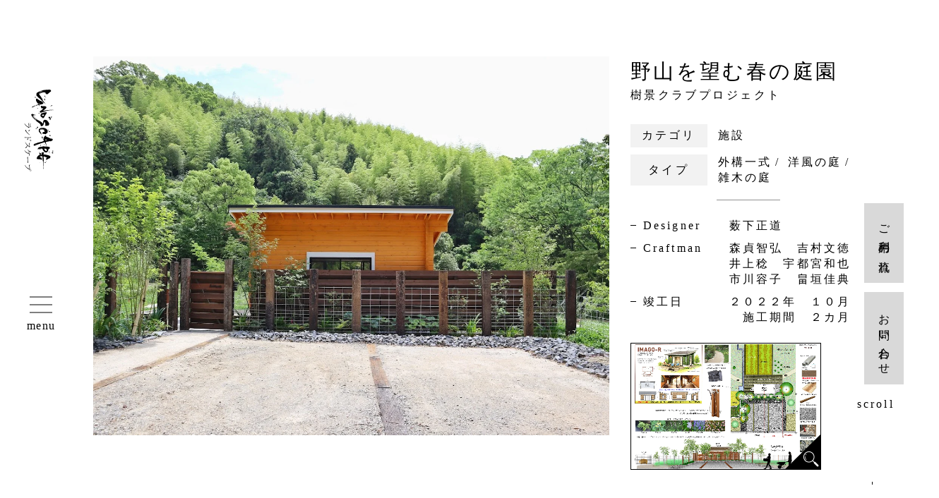

--- FILE ---
content_type: text/html; charset=UTF-8
request_url: https://landscape-coltd.com/results/4935/
body_size: 11470
content:
<!DOCTYPE html>
<html dir="ltr" lang="ja" prefix="og: https://ogp.me/ns#">

<head>
<!-- Google tag (gtag.js) -->
<script async src="https://www.googletagmanager.com/gtag/js?id=G-EMND7WTKFP"></script>
<script>
  window.dataLayer = window.dataLayer || [];
  function gtag(){dataLayer.push(arguments);}
  gtag('js', new Date());

  gtag('config', 'G-EMND7WTKFP');
</script>

    <meta charset="UTF-8"/>
    <meta name="viewport" content="width=750"/>
    

            
    
    
    
    <title>野山を望む春の庭園 | ガーデンデザイン・造園・エクステリアの設計・施工｜株式会社ランドスケープ｜愛媛県・松山市・大洲市・南予・東予</title>

		<!-- All in One SEO 4.6.8.1 - aioseo.com -->
		<meta name="robots" content="max-image-preview:large" />
		<link rel="canonical" href="https://landscape-coltd.com/results/4935/" />
		<meta name="generator" content="All in One SEO (AIOSEO) 4.6.8.1" />
		<meta property="og:locale" content="ja_JP" />
		<meta property="og:site_name" content="ガーデンデザイン・造園・エクステリアの設計・施工｜株式会社ランドスケープ｜愛媛県・松山市・大洲市・南予・東予 | 株式会社ランドスケープは、愛媛県松山市・新居浜市・大洲市にある、あなたの庭に対する夢・想いをカタチにするお手伝いをする会社です。" />
		<meta property="og:type" content="article" />
		<meta property="og:title" content="野山を望む春の庭園 | ガーデンデザイン・造園・エクステリアの設計・施工｜株式会社ランドスケープ｜愛媛県・松山市・大洲市・南予・東予" />
		<meta property="og:url" content="https://landscape-coltd.com/results/4935/" />
		<meta property="article:published_time" content="2023-06-17T07:59:19+00:00" />
		<meta property="article:modified_time" content="2024-09-12T05:02:12+00:00" />
		<meta name="twitter:card" content="summary" />
		<meta name="twitter:title" content="野山を望む春の庭園 | ガーデンデザイン・造園・エクステリアの設計・施工｜株式会社ランドスケープ｜愛媛県・松山市・大洲市・南予・東予" />
		<script type="application/ld+json" class="aioseo-schema">
			{"@context":"https:\/\/schema.org","@graph":[{"@type":"BreadcrumbList","@id":"https:\/\/landscape-coltd.com\/results\/4935\/#breadcrumblist","itemListElement":[{"@type":"ListItem","@id":"https:\/\/landscape-coltd.com\/#listItem","position":1,"name":"\u5bb6","item":"https:\/\/landscape-coltd.com\/","nextItem":"https:\/\/landscape-coltd.com\/results\/4935\/#listItem"},{"@type":"ListItem","@id":"https:\/\/landscape-coltd.com\/results\/4935\/#listItem","position":2,"name":"\u91ce\u5c71\u3092\u671b\u3080\u6625\u306e\u5ead\u5712","previousItem":"https:\/\/landscape-coltd.com\/#listItem"}]},{"@type":"Organization","@id":"https:\/\/landscape-coltd.com\/#organization","name":"\u30ac\u30fc\u30c7\u30f3\u30c7\u30b6\u30a4\u30f3\u30fb\u9020\u5712\u30fb\u30a8\u30af\u30b9\u30c6\u30ea\u30a2\u306e\u8a2d\u8a08\u30fb\u65bd\u5de5\uff5c\u682a\u5f0f\u4f1a\u793e\u30e9\u30f3\u30c9\u30b9\u30b1\u30fc\u30d7\uff5c\u611b\u5a9b\u770c\u30fb\u677e\u5c71\u5e02\u30fb\u5927\u6d32\u5e02\u30fb\u5357\u4e88\u30fb\u6771\u4e88","description":"\u682a\u5f0f\u4f1a\u793e\u30e9\u30f3\u30c9\u30b9\u30b1\u30fc\u30d7\u306f\u3001\u611b\u5a9b\u770c\u677e\u5c71\u5e02\u30fb\u65b0\u5c45\u6d5c\u5e02\u30fb\u5927\u6d32\u5e02\u306b\u3042\u308b\u3001\u3042\u306a\u305f\u306e\u5ead\u306b\u5bfe\u3059\u308b\u5922\u30fb\u60f3\u3044\u3092\u30ab\u30bf\u30c1\u306b\u3059\u308b\u304a\u624b\u4f1d\u3044\u3092\u3059\u308b\u4f1a\u793e\u3067\u3059\u3002","url":"https:\/\/landscape-coltd.com\/","sameAs":["https:\/\/www.instagram.com\/landscape_modelgarden\/?hl=ja"]},{"@type":"WebPage","@id":"https:\/\/landscape-coltd.com\/results\/4935\/#webpage","url":"https:\/\/landscape-coltd.com\/results\/4935\/","name":"\u91ce\u5c71\u3092\u671b\u3080\u6625\u306e\u5ead\u5712 | \u30ac\u30fc\u30c7\u30f3\u30c7\u30b6\u30a4\u30f3\u30fb\u9020\u5712\u30fb\u30a8\u30af\u30b9\u30c6\u30ea\u30a2\u306e\u8a2d\u8a08\u30fb\u65bd\u5de5\uff5c\u682a\u5f0f\u4f1a\u793e\u30e9\u30f3\u30c9\u30b9\u30b1\u30fc\u30d7\uff5c\u611b\u5a9b\u770c\u30fb\u677e\u5c71\u5e02\u30fb\u5927\u6d32\u5e02\u30fb\u5357\u4e88\u30fb\u6771\u4e88","inLanguage":"ja","isPartOf":{"@id":"https:\/\/landscape-coltd.com\/#website"},"breadcrumb":{"@id":"https:\/\/landscape-coltd.com\/results\/4935\/#breadcrumblist"},"author":"https:\/\/landscape-coltd.com\/author\/land01\/#author","creator":"https:\/\/landscape-coltd.com\/author\/land01\/#author","datePublished":"2023-06-17T07:59:19+09:00","dateModified":"2024-09-12T05:02:12+09:00"},{"@type":"WebSite","@id":"https:\/\/landscape-coltd.com\/#website","url":"https:\/\/landscape-coltd.com\/","name":"\u30ac\u30fc\u30c7\u30f3\u30c7\u30b6\u30a4\u30f3\u30fb\u9020\u5712\u30fb\u30a8\u30af\u30b9\u30c6\u30ea\u30a2\u306e\u8a2d\u8a08\u30fb\u65bd\u5de5\uff5c\u682a\u5f0f\u4f1a\u793e\u30e9\u30f3\u30c9\u30b9\u30b1\u30fc\u30d7\uff5c\u611b\u5a9b\u770c\u30fb\u677e\u5c71\u5e02\u30fb\u5927\u6d32\u5e02\u30fb\u5357\u4e88\u30fb\u6771\u4e88","description":"\u682a\u5f0f\u4f1a\u793e\u30e9\u30f3\u30c9\u30b9\u30b1\u30fc\u30d7\u306f\u3001\u611b\u5a9b\u770c\u677e\u5c71\u5e02\u30fb\u65b0\u5c45\u6d5c\u5e02\u30fb\u5927\u6d32\u5e02\u306b\u3042\u308b\u3001\u3042\u306a\u305f\u306e\u5ead\u306b\u5bfe\u3059\u308b\u5922\u30fb\u60f3\u3044\u3092\u30ab\u30bf\u30c1\u306b\u3059\u308b\u304a\u624b\u4f1d\u3044\u3092\u3059\u308b\u4f1a\u793e\u3067\u3059\u3002","inLanguage":"ja","publisher":{"@id":"https:\/\/landscape-coltd.com\/#organization"}}]}
		</script>
		<!-- All in One SEO -->

<link rel="alternate" type="application/rss+xml" title="ガーデンデザイン・造園・エクステリアの設計・施工｜株式会社ランドスケープ｜愛媛県・松山市・大洲市・南予・東予 &raquo; フィード" href="https://landscape-coltd.com/feed/" />
<link rel="alternate" type="application/rss+xml" title="ガーデンデザイン・造園・エクステリアの設計・施工｜株式会社ランドスケープ｜愛媛県・松山市・大洲市・南予・東予 &raquo; コメントフィード" href="https://landscape-coltd.com/comments/feed/" />
<style id='wp-img-auto-sizes-contain-inline-css' type='text/css'>
img:is([sizes=auto i],[sizes^="auto," i]){contain-intrinsic-size:3000px 1500px}
/*# sourceURL=wp-img-auto-sizes-contain-inline-css */
</style>
<style id='wp-block-library-inline-css' type='text/css'>
:root{--wp-block-synced-color:#7a00df;--wp-block-synced-color--rgb:122,0,223;--wp-bound-block-color:var(--wp-block-synced-color);--wp-editor-canvas-background:#ddd;--wp-admin-theme-color:#007cba;--wp-admin-theme-color--rgb:0,124,186;--wp-admin-theme-color-darker-10:#006ba1;--wp-admin-theme-color-darker-10--rgb:0,107,160.5;--wp-admin-theme-color-darker-20:#005a87;--wp-admin-theme-color-darker-20--rgb:0,90,135;--wp-admin-border-width-focus:2px}@media (min-resolution:192dpi){:root{--wp-admin-border-width-focus:1.5px}}.wp-element-button{cursor:pointer}:root .has-very-light-gray-background-color{background-color:#eee}:root .has-very-dark-gray-background-color{background-color:#313131}:root .has-very-light-gray-color{color:#eee}:root .has-very-dark-gray-color{color:#313131}:root .has-vivid-green-cyan-to-vivid-cyan-blue-gradient-background{background:linear-gradient(135deg,#00d084,#0693e3)}:root .has-purple-crush-gradient-background{background:linear-gradient(135deg,#34e2e4,#4721fb 50%,#ab1dfe)}:root .has-hazy-dawn-gradient-background{background:linear-gradient(135deg,#faaca8,#dad0ec)}:root .has-subdued-olive-gradient-background{background:linear-gradient(135deg,#fafae1,#67a671)}:root .has-atomic-cream-gradient-background{background:linear-gradient(135deg,#fdd79a,#004a59)}:root .has-nightshade-gradient-background{background:linear-gradient(135deg,#330968,#31cdcf)}:root .has-midnight-gradient-background{background:linear-gradient(135deg,#020381,#2874fc)}:root{--wp--preset--font-size--normal:16px;--wp--preset--font-size--huge:42px}.has-regular-font-size{font-size:1em}.has-larger-font-size{font-size:2.625em}.has-normal-font-size{font-size:var(--wp--preset--font-size--normal)}.has-huge-font-size{font-size:var(--wp--preset--font-size--huge)}.has-text-align-center{text-align:center}.has-text-align-left{text-align:left}.has-text-align-right{text-align:right}.has-fit-text{white-space:nowrap!important}#end-resizable-editor-section{display:none}.aligncenter{clear:both}.items-justified-left{justify-content:flex-start}.items-justified-center{justify-content:center}.items-justified-right{justify-content:flex-end}.items-justified-space-between{justify-content:space-between}.screen-reader-text{border:0;clip-path:inset(50%);height:1px;margin:-1px;overflow:hidden;padding:0;position:absolute;width:1px;word-wrap:normal!important}.screen-reader-text:focus{background-color:#ddd;clip-path:none;color:#444;display:block;font-size:1em;height:auto;left:5px;line-height:normal;padding:15px 23px 14px;text-decoration:none;top:5px;width:auto;z-index:100000}html :where(.has-border-color){border-style:solid}html :where([style*=border-top-color]){border-top-style:solid}html :where([style*=border-right-color]){border-right-style:solid}html :where([style*=border-bottom-color]){border-bottom-style:solid}html :where([style*=border-left-color]){border-left-style:solid}html :where([style*=border-width]){border-style:solid}html :where([style*=border-top-width]){border-top-style:solid}html :where([style*=border-right-width]){border-right-style:solid}html :where([style*=border-bottom-width]){border-bottom-style:solid}html :where([style*=border-left-width]){border-left-style:solid}html :where(img[class*=wp-image-]){height:auto;max-width:100%}:where(figure){margin:0 0 1em}html :where(.is-position-sticky){--wp-admin--admin-bar--position-offset:var(--wp-admin--admin-bar--height,0px)}@media screen and (max-width:600px){html :where(.is-position-sticky){--wp-admin--admin-bar--position-offset:0px}}

/*# sourceURL=wp-block-library-inline-css */
</style><style id='global-styles-inline-css' type='text/css'>
:root{--wp--preset--aspect-ratio--square: 1;--wp--preset--aspect-ratio--4-3: 4/3;--wp--preset--aspect-ratio--3-4: 3/4;--wp--preset--aspect-ratio--3-2: 3/2;--wp--preset--aspect-ratio--2-3: 2/3;--wp--preset--aspect-ratio--16-9: 16/9;--wp--preset--aspect-ratio--9-16: 9/16;--wp--preset--color--black: #000000;--wp--preset--color--cyan-bluish-gray: #abb8c3;--wp--preset--color--white: #ffffff;--wp--preset--color--pale-pink: #f78da7;--wp--preset--color--vivid-red: #cf2e2e;--wp--preset--color--luminous-vivid-orange: #ff6900;--wp--preset--color--luminous-vivid-amber: #fcb900;--wp--preset--color--light-green-cyan: #7bdcb5;--wp--preset--color--vivid-green-cyan: #00d084;--wp--preset--color--pale-cyan-blue: #8ed1fc;--wp--preset--color--vivid-cyan-blue: #0693e3;--wp--preset--color--vivid-purple: #9b51e0;--wp--preset--gradient--vivid-cyan-blue-to-vivid-purple: linear-gradient(135deg,rgb(6,147,227) 0%,rgb(155,81,224) 100%);--wp--preset--gradient--light-green-cyan-to-vivid-green-cyan: linear-gradient(135deg,rgb(122,220,180) 0%,rgb(0,208,130) 100%);--wp--preset--gradient--luminous-vivid-amber-to-luminous-vivid-orange: linear-gradient(135deg,rgb(252,185,0) 0%,rgb(255,105,0) 100%);--wp--preset--gradient--luminous-vivid-orange-to-vivid-red: linear-gradient(135deg,rgb(255,105,0) 0%,rgb(207,46,46) 100%);--wp--preset--gradient--very-light-gray-to-cyan-bluish-gray: linear-gradient(135deg,rgb(238,238,238) 0%,rgb(169,184,195) 100%);--wp--preset--gradient--cool-to-warm-spectrum: linear-gradient(135deg,rgb(74,234,220) 0%,rgb(151,120,209) 20%,rgb(207,42,186) 40%,rgb(238,44,130) 60%,rgb(251,105,98) 80%,rgb(254,248,76) 100%);--wp--preset--gradient--blush-light-purple: linear-gradient(135deg,rgb(255,206,236) 0%,rgb(152,150,240) 100%);--wp--preset--gradient--blush-bordeaux: linear-gradient(135deg,rgb(254,205,165) 0%,rgb(254,45,45) 50%,rgb(107,0,62) 100%);--wp--preset--gradient--luminous-dusk: linear-gradient(135deg,rgb(255,203,112) 0%,rgb(199,81,192) 50%,rgb(65,88,208) 100%);--wp--preset--gradient--pale-ocean: linear-gradient(135deg,rgb(255,245,203) 0%,rgb(182,227,212) 50%,rgb(51,167,181) 100%);--wp--preset--gradient--electric-grass: linear-gradient(135deg,rgb(202,248,128) 0%,rgb(113,206,126) 100%);--wp--preset--gradient--midnight: linear-gradient(135deg,rgb(2,3,129) 0%,rgb(40,116,252) 100%);--wp--preset--font-size--small: 13px;--wp--preset--font-size--medium: 20px;--wp--preset--font-size--large: 36px;--wp--preset--font-size--x-large: 42px;--wp--preset--spacing--20: 0.44rem;--wp--preset--spacing--30: 0.67rem;--wp--preset--spacing--40: 1rem;--wp--preset--spacing--50: 1.5rem;--wp--preset--spacing--60: 2.25rem;--wp--preset--spacing--70: 3.38rem;--wp--preset--spacing--80: 5.06rem;--wp--preset--shadow--natural: 6px 6px 9px rgba(0, 0, 0, 0.2);--wp--preset--shadow--deep: 12px 12px 50px rgba(0, 0, 0, 0.4);--wp--preset--shadow--sharp: 6px 6px 0px rgba(0, 0, 0, 0.2);--wp--preset--shadow--outlined: 6px 6px 0px -3px rgb(255, 255, 255), 6px 6px rgb(0, 0, 0);--wp--preset--shadow--crisp: 6px 6px 0px rgb(0, 0, 0);}:where(.is-layout-flex){gap: 0.5em;}:where(.is-layout-grid){gap: 0.5em;}body .is-layout-flex{display: flex;}.is-layout-flex{flex-wrap: wrap;align-items: center;}.is-layout-flex > :is(*, div){margin: 0;}body .is-layout-grid{display: grid;}.is-layout-grid > :is(*, div){margin: 0;}:where(.wp-block-columns.is-layout-flex){gap: 2em;}:where(.wp-block-columns.is-layout-grid){gap: 2em;}:where(.wp-block-post-template.is-layout-flex){gap: 1.25em;}:where(.wp-block-post-template.is-layout-grid){gap: 1.25em;}.has-black-color{color: var(--wp--preset--color--black) !important;}.has-cyan-bluish-gray-color{color: var(--wp--preset--color--cyan-bluish-gray) !important;}.has-white-color{color: var(--wp--preset--color--white) !important;}.has-pale-pink-color{color: var(--wp--preset--color--pale-pink) !important;}.has-vivid-red-color{color: var(--wp--preset--color--vivid-red) !important;}.has-luminous-vivid-orange-color{color: var(--wp--preset--color--luminous-vivid-orange) !important;}.has-luminous-vivid-amber-color{color: var(--wp--preset--color--luminous-vivid-amber) !important;}.has-light-green-cyan-color{color: var(--wp--preset--color--light-green-cyan) !important;}.has-vivid-green-cyan-color{color: var(--wp--preset--color--vivid-green-cyan) !important;}.has-pale-cyan-blue-color{color: var(--wp--preset--color--pale-cyan-blue) !important;}.has-vivid-cyan-blue-color{color: var(--wp--preset--color--vivid-cyan-blue) !important;}.has-vivid-purple-color{color: var(--wp--preset--color--vivid-purple) !important;}.has-black-background-color{background-color: var(--wp--preset--color--black) !important;}.has-cyan-bluish-gray-background-color{background-color: var(--wp--preset--color--cyan-bluish-gray) !important;}.has-white-background-color{background-color: var(--wp--preset--color--white) !important;}.has-pale-pink-background-color{background-color: var(--wp--preset--color--pale-pink) !important;}.has-vivid-red-background-color{background-color: var(--wp--preset--color--vivid-red) !important;}.has-luminous-vivid-orange-background-color{background-color: var(--wp--preset--color--luminous-vivid-orange) !important;}.has-luminous-vivid-amber-background-color{background-color: var(--wp--preset--color--luminous-vivid-amber) !important;}.has-light-green-cyan-background-color{background-color: var(--wp--preset--color--light-green-cyan) !important;}.has-vivid-green-cyan-background-color{background-color: var(--wp--preset--color--vivid-green-cyan) !important;}.has-pale-cyan-blue-background-color{background-color: var(--wp--preset--color--pale-cyan-blue) !important;}.has-vivid-cyan-blue-background-color{background-color: var(--wp--preset--color--vivid-cyan-blue) !important;}.has-vivid-purple-background-color{background-color: var(--wp--preset--color--vivid-purple) !important;}.has-black-border-color{border-color: var(--wp--preset--color--black) !important;}.has-cyan-bluish-gray-border-color{border-color: var(--wp--preset--color--cyan-bluish-gray) !important;}.has-white-border-color{border-color: var(--wp--preset--color--white) !important;}.has-pale-pink-border-color{border-color: var(--wp--preset--color--pale-pink) !important;}.has-vivid-red-border-color{border-color: var(--wp--preset--color--vivid-red) !important;}.has-luminous-vivid-orange-border-color{border-color: var(--wp--preset--color--luminous-vivid-orange) !important;}.has-luminous-vivid-amber-border-color{border-color: var(--wp--preset--color--luminous-vivid-amber) !important;}.has-light-green-cyan-border-color{border-color: var(--wp--preset--color--light-green-cyan) !important;}.has-vivid-green-cyan-border-color{border-color: var(--wp--preset--color--vivid-green-cyan) !important;}.has-pale-cyan-blue-border-color{border-color: var(--wp--preset--color--pale-cyan-blue) !important;}.has-vivid-cyan-blue-border-color{border-color: var(--wp--preset--color--vivid-cyan-blue) !important;}.has-vivid-purple-border-color{border-color: var(--wp--preset--color--vivid-purple) !important;}.has-vivid-cyan-blue-to-vivid-purple-gradient-background{background: var(--wp--preset--gradient--vivid-cyan-blue-to-vivid-purple) !important;}.has-light-green-cyan-to-vivid-green-cyan-gradient-background{background: var(--wp--preset--gradient--light-green-cyan-to-vivid-green-cyan) !important;}.has-luminous-vivid-amber-to-luminous-vivid-orange-gradient-background{background: var(--wp--preset--gradient--luminous-vivid-amber-to-luminous-vivid-orange) !important;}.has-luminous-vivid-orange-to-vivid-red-gradient-background{background: var(--wp--preset--gradient--luminous-vivid-orange-to-vivid-red) !important;}.has-very-light-gray-to-cyan-bluish-gray-gradient-background{background: var(--wp--preset--gradient--very-light-gray-to-cyan-bluish-gray) !important;}.has-cool-to-warm-spectrum-gradient-background{background: var(--wp--preset--gradient--cool-to-warm-spectrum) !important;}.has-blush-light-purple-gradient-background{background: var(--wp--preset--gradient--blush-light-purple) !important;}.has-blush-bordeaux-gradient-background{background: var(--wp--preset--gradient--blush-bordeaux) !important;}.has-luminous-dusk-gradient-background{background: var(--wp--preset--gradient--luminous-dusk) !important;}.has-pale-ocean-gradient-background{background: var(--wp--preset--gradient--pale-ocean) !important;}.has-electric-grass-gradient-background{background: var(--wp--preset--gradient--electric-grass) !important;}.has-midnight-gradient-background{background: var(--wp--preset--gradient--midnight) !important;}.has-small-font-size{font-size: var(--wp--preset--font-size--small) !important;}.has-medium-font-size{font-size: var(--wp--preset--font-size--medium) !important;}.has-large-font-size{font-size: var(--wp--preset--font-size--large) !important;}.has-x-large-font-size{font-size: var(--wp--preset--font-size--x-large) !important;}
/*# sourceURL=global-styles-inline-css */
</style>

<style id='classic-theme-styles-inline-css' type='text/css'>
/*! This file is auto-generated */
.wp-block-button__link{color:#fff;background-color:#32373c;border-radius:9999px;box-shadow:none;text-decoration:none;padding:calc(.667em + 2px) calc(1.333em + 2px);font-size:1.125em}.wp-block-file__button{background:#32373c;color:#fff;text-decoration:none}
/*# sourceURL=/wp-includes/css/classic-themes.min.css */
</style>
<link rel='stylesheet' id='parent-style-css' href='https://landscape-coltd.com/wp-content/themes/blankslate/style.css?ver=6.9' type='text/css' media='all' />
<link rel='stylesheet' id='blankslate-style-css' href='https://landscape-coltd.com/wp-content/themes/landscape-coltd/style.css?ver=6.9' type='text/css' media='all' />
<script type="text/javascript" src="https://landscape-coltd.com/wp-includes/js/jquery/jquery.min.js?ver=3.7.1" id="jquery-core-js"></script>
<script type="text/javascript" src="https://landscape-coltd.com/wp-includes/js/jquery/jquery-migrate.min.js?ver=3.4.1" id="jquery-migrate-js"></script>
<script type="text/javascript" src="https://landscape-coltd.com/wp-content/themes/landscape-coltd/common/js/contact.js?ver=v3" id="contact-js"></script>
    <link rel="stylesheet" type="text/css" href="https://landscape-coltd.com/wp-content/themes/landscape-coltd/common/css/reset.css">
    <link rel="stylesheet" type="text/css" href="https://landscape-coltd.com/wp-content/themes/landscape-coltd/common/css/common.css?20260127-020745">
        <link rel="stylesheet" type="text/css" href="https://landscape-coltd.com/wp-content/themes/landscape-coltd/common/css/content.css?20260127-020745">
        <link rel="stylesheet" type="text/css" href="https://landscape-coltd.com/wp-content/themes/landscape-coltd/common/css/sp_common.css?20260127-020745">
        <link rel="stylesheet" type="text/css" href="https://landscape-coltd.com/wp-content/themes/landscape-coltd/common/css/sp_content.css?20260127-020745">
        <link href="https://fonts.googleapis.com/css2?family=Sorts+Mill+Goudy&display=swap" rel="stylesheet">
    <link rel="apple-touch-icon-precomposed" href="https://landscape-coltd.com/wp-content/themes/landscape-coltd/images/common/icon.png" />  
<style type="text/css">.recentcomments a{display:inline !important;padding:0 !important;margin:0 !important;}</style>    <script src="https://ajax.googleapis.com/ajax/libs/jquery/1.12.4/jquery.min.js"></script>

</head>

<body class="wp-singular results-template-default single single-results postid-4935 wp-embed-responsive wp-theme-blankslate wp-child-theme-landscape-coltd">

<div id="loaderBg"><div id="loader"><img src="https://landscape-coltd.com/wp-content/themes/landscape-coltd/images/common/loading-logo01.svg" alt=""><div id="loaderIn"><div class="loadingBarV2"></div></div></div></div>
<div class="isSp isTb isPc"></div>

    <div class="side_fixed">
        <h1 class="h_logo"><a href="https://landscape-coltd.com"><img class="pc_only" src="https://landscape-coltd.com/wp-content/themes/landscape-coltd/images/common/img-h_logo.svg" alt="ランドスケープ｜愛媛県のガーデンデザイン、造園、エクステリア設計・施工"></a></h1>
        <div class="nav-right visible-xs">
            <div class="button" id="btn">
                <div class="bar top"></div>
                <div class="bar middle"></div>
                <div class="bar bottom"></div>
				<div><p class="txt"><span>menu</span></p></div>
            </div>
        </div>
        <!-- nav-right -->
        <main>
            <nav>
                <div class="nav-right hidden-xs">
                    <div class="button" id="btn">
                        <div class="bar top"></div>
                        <div class="bar middle"></div>
                        <div class="bar bottom"></div>
						<div><p class="txt"><span>menu</span></p></div>
                    </div>
                </div>
                <!-- nav-right -->
            </nav>

        </main>

    </div>

    <div class="sidebar">

        <div class="sidebar_inner font-mincho">

            <div class="left">
                <div class="info">
                    <div class="g_logo"><a href="https://landscape-coltd.com"><img src="https://landscape-coltd.com/wp-content/themes/landscape-coltd/images/common/logo.svg" alt=""></a>
                    </div>
                    <p>株式会社ランドスケープ<span>ガーデンデザイン、造園、エクステリア設計・施工</span>
                    </p>
                    <!--<p>〒791-3162 愛媛県伊予郡松前町出作633-1　 <span>TEL 089-909-8833</span> / <span>FAX 089-909-8832</span>
                    </p>-->
                </div>
                <ul class="sidebar-list nav_list">
                                        <li class="sidebar-item"><a href="https://landscape-coltd.com/results/" class="sidebar-anchor"><em>実績紹介</em><!--<span>Results</span>--></a>
                    </li>
                    <li class="sidebar-item"><a href="https://landscape-coltd.com/concept/" class="sidebar-anchor"><em>ランドスケープの想い</em><!--<span>concept</span>--></a>
                    </li>
					<li class="sidebar-item"><a href="https://landscape-coltd.com/news_information/" class="sidebar-anchor"><em>お知らせ・ブログ</em><!--<span>News</span>--></a>
                    </li>
                    <li class="sidebar-item"><a href="https://landscape-coltd.com/company/" class="sidebar-anchor"><em>会社案内</em><!--<span>About us</span>--></a>
                    </li>
                    <!--<li class="sidebar-item"><a href="https://landscape-coltd.com/staff/" class="sidebar-anchor"><em>スタッフ紹介</em><span>Staff</span></a>
                    </li>-->
                    <li class="sidebar-item"><a href="https://landscape-coltd.com/for_corporations/" class="sidebar-anchor"><em>建築家の方へ</em><!--<span>For corporations</span>--></a>
                    </li>
                    <li class="sidebar-item"><a href="https://landscape-coltd.com/recruit/" class="sidebar-anchor"><em>採用情報</em><!--<span>Recruit</span>--></a>
                    </li>
                    
                    <li class="sidebar-item sidebar-item-contact"><a href="https://landscape-coltd.com/flow/" class="sidebar-anchor sidebar-anchor-contact"><em>ご利用の流れ</em><!--<span>Flow</span>--></a>
						<a href="https://landscape-coltd.com/contact/" class="sidebar-anchor sidebar-anchor-contact"><em>お問い合わせ</em><!--<span>Contact</span>--></a>
                    </li>
                                    </ul>
                <div class="sidebar-item-snslist">
					<div class="tel_btn">
                    <a class="font-mincho" href="tel:089-909-8833">089-909-8833</a><span class="sub">時間 /<!--<br>-->9：00 ～ 17：00</span>
                	</div>
					<a href="https://www.instagram.com/landscape_matsuyama/" target="_blank"><img src="https://landscape-coltd.com/wp-content/themes/landscape-coltd/images/common/icn-instagram_s.png" alt="instagram"></a>
						<a href="https://goo.gl/maps/soduU3UHVqK3qCtx6" target="_blank"><img src="https://landscape-coltd.com/wp-content/themes/landscape-coltd/images/common/icn-map.png" alt="map"></a></div>
						
                   </div>
            <div class="right">
                <img src="https://landscape-coltd.com/wp-content/themes/landscape-coltd/images/common/img-gnavi01.jpg" alt="">
                <img src="https://landscape-coltd.com/wp-content/themes/landscape-coltd/images/common/img-gnavi02.jpg" alt="">
                <img src="https://landscape-coltd.com/wp-content/themes/landscape-coltd/images/common/img-gnavi03.jpg" alt="">
                <img src="https://landscape-coltd.com/wp-content/themes/landscape-coltd/images/common/img-gnavi04.jpg" alt="">
                <img src="https://landscape-coltd.com/wp-content/themes/landscape-coltd/images/common/img-gnavi05.jpg" alt="">
                <img src="https://landscape-coltd.com/wp-content/themes/landscape-coltd/images/common/img-gnavi06.jpg" alt="">
                <img src="https://landscape-coltd.com/wp-content/themes/landscape-coltd/images/common/img-gnavi07.jpg" alt="">
                <img src="https://landscape-coltd.com/wp-content/themes/landscape-coltd/images/common/img-gnavi08.jpg" alt="">
                <img src="https://landscape-coltd.com/wp-content/themes/landscape-coltd/images/common/img-gnavi09.jpg" alt="">
                <img src="https://landscape-coltd.com/wp-content/themes/landscape-coltd/images/common/img-gnavi01.jpg" alt="">
                <span class="btn_close"></span>
            </div>
        </div>

    </div><!--<div id="page_mv">
</div>-->

<section id="results_top" class="font-mincho">
    <div class="inner">
        <div class="img trim_wrap">
                        <img class="trim_h" src="https://landscape-coltd.com/wp-content/uploads/2023/06/IMG_2243_Original.jpg" alt="野山を望む春の庭園">
                    </div>
        <div class="right">
            <div class="ttl">
                 野山を望む春の庭園               <span> 樹景クラブプロジェクト</span>
            </div>
            <div class="cat">
                <dl>
                    <dt class="font-mincho">カテゴリ</dt>
                    <dd>
                        <span><a href="https://landscape-coltd.com/results-cat01/%e6%96%bd%e8%a8%ad/">施設</a></span>                    </dd>
                </dl>
                <dl>
                    <dt class="font-mincho">タイプ</dt>
                    <dd>
                        <span><a href="https://landscape-coltd.com/results-cat02/%e5%a4%96%e6%a7%8b%e4%b8%80%e5%bc%8f/">外構一式</a></span><span><a href="https://landscape-coltd.com/results-cat02/%e6%b4%8b%e9%a2%a8%e3%81%ae%e5%ba%ad/">洋風の庭</a></span><span><a href="https://landscape-coltd.com/results-cat02/%e9%9b%91%e6%9c%a8%e3%81%ae%e5%ba%ad/">雑木の庭</a></span>                    </dd>
                </dl>
                            </div>
            <div class="info">
                                <dl>
                    <dt>Designer</dt>
                    <dd>
                        薮下正道                    </dd>
                </dl>
                                                <dl>
                    <dt>Craftman</dt>
                    <dd>
                        森貞智弘　吉村文徳　井上稔　宇都宮和也　市川容子　畠垣佳典                    </dd>
                </dl>
                                                <dl>
                    <dt>竣工日</dt>
                    <dd>
                        ２０２２年　１０月<br />
　施工期間　２カ月                    </dd>
                </dl>
                                            </div>
            
            

                        <div class="trim_wrap zumen"><a href="https://landscape-coltd.com/wp-content/uploads/2023/06/62e11a83be03b27bce45c307a604d3ff.jpg" class="zumen_popup"><img src="https://landscape-coltd.com/wp-content/uploads/2023/06/62e11a83be03b27bce45c307a604d3ff.jpg" alt="" class="trim_w"></a></div>
                        
            <div class="line_animation font-mincho"><a href="#sec01">scroll</a><span class="line"><img src="https://landscape-coltd.com/wp-content/themes/landscape-coltd/images/results/img-scroll_Bar.png" alt="scroll"></span>
            </div>
        </div>
    </div>
</section>

<section id="sec01">
    
    <div class="inner">
                <div class="flexBox">
                <div class="box">
            <!--<div><span class="font-alpha">Garden</span>ガーデン<br>施工ポイント</div>-->
            <div>ガーデン<br>施工ポイント</div>
            <p>
                自然景観を活かすデザイン・設計を致しました。            </p>
        </div>
                        <div class="box">
            <!--<div><span class="font-alpha">Exterior</span>エクステリア<br>施工ポイント</div>-->
            <div>エクステリア<br>施工ポイント</div>
            <p>
                雑草対策・動物(猪)対策を意識しデザイン・設計致しました。            </p>
        </div>
                </div>
        
    </div>
    <div class="popup_area">
                        <a href="https://landscape-coltd.com/wp-content/uploads/2023/06/IMG_2243_Original.jpg" class="results_popup trim_wrap" title="">
            <img class="trim_h" src="https://landscape-coltd.com/wp-content/uploads/2023/06/IMG_2243_Original.jpg" alt="">
        </a>
    





                <a href="https://landscape-coltd.com/wp-content/uploads/2023/06/IMG_2258_Original.jpg" class="results_popup trim_wrap" title="">
            <img class="trim_h" src="https://landscape-coltd.com/wp-content/uploads/2023/06/IMG_2258_Original.jpg" alt="">
        </a>
    





                <a href="https://landscape-coltd.com/wp-content/uploads/2023/06/IMG_2262.jpg" class="results_popup trim_wrap" title="">
            <img class="trim_h" src="https://landscape-coltd.com/wp-content/uploads/2023/06/IMG_2262.jpg" alt="">
        </a>
    





                <a href="https://landscape-coltd.com/wp-content/uploads/2023/06/IMG_2339.jpg" class="results_popup trim_wrap" title="">
            <img class="trim_h" src="https://landscape-coltd.com/wp-content/uploads/2023/06/IMG_2339.jpg" alt="">
        </a>
    





                <a href="https://landscape-coltd.com/wp-content/uploads/2023/06/IMG_2310.jpg" class="results_popup trim_wrap" title="">
            <img class="trim_h" src="https://landscape-coltd.com/wp-content/uploads/2023/06/IMG_2310.jpg" alt="">
        </a>
    





                <a href="https://landscape-coltd.com/wp-content/uploads/2023/06/IMG_2401.jpg" class="results_popup trim_wrap" title="">
            <img class="trim_h" src="https://landscape-coltd.com/wp-content/uploads/2023/06/IMG_2401.jpg" alt="">
        </a>
    





                
    </div>
</section>
<section id="sec02">
    <div class="inner">
        <div class="message">
            <div class="ttl font-alpha">Message</div>
            <div class="flexBox">
                <div class="txt">
                    <p>
                        野山の美しい自然を背景に 素敵な庭園『農園』を製作することができました。<br />
ありがとうございました。                    </p>
                                        <p class="name font-mincho">
                                                薮下正道                    </p>
                                    </div>
                <img src="" alt="">
            </div>
            

                                                

        </div>
        <a href="https://landscape-coltd.com/results/" class="btn_arrow black"><!--Back to list-->一覧に戻る</a>
    </div>
</section>



<div class="other_post">
    <div class="inner flexBox">
        <div class="ttl">
            <!--<span class="font-alpha">Recommend</span> -->その他の実績を見る
            <p><a href="https://landscape-coltd.com/results-cat01/%e6%96%bd%e8%a8%ad/">施設</a></p>           
        </div>
        <ul class="rec_list">


                                    <li>
                <div class="slide_item">
                    <a href="https://landscape-coltd.com/results/7613/">
                        <div class="img trim_wrap">
                                                        <img class="trim_h" src="https://landscape-coltd.com/wp-content/uploads/2025/07/IMG_0866.jpg" alt="和らぎの庭">
                                                    </div>
                        <div class="ttl02 font-mincho">
                            和らぎの庭                        </div>
                    </a>
                </div>
            </li>



                        <li>
                <div class="slide_item">
                    <a href="https://landscape-coltd.com/results/7581/">
                        <div class="img trim_wrap">
                                                        <img class="trim_h" src="https://landscape-coltd.com/wp-content/uploads/2021/03/IMG_0228_Original.jpg" alt="愛媛大学の芝生広場">
                                                    </div>
                        <div class="ttl02 font-mincho">
                            愛媛大学の芝生広場                        </div>
                    </a>
                </div>
            </li>



                        <li>
                <div class="slide_item">
                    <a href="https://landscape-coltd.com/results/7431/">
                        <div class="img trim_wrap">
                                                        <img class="trim_h" src="https://landscape-coltd.com/wp-content/uploads/2025/06/IMG_0814.jpg" alt="ドライガーデン植物の花壇">
                                                    </div>
                        <div class="ttl02 font-mincho">
                            ドライガーデン植物の花壇                        </div>
                    </a>
                </div>
            </li>



                        <li>
                <div class="slide_item">
                    <a href="https://landscape-coltd.com/results/6207/">
                        <div class="img trim_wrap">
                                                        <img class="trim_h" src="https://landscape-coltd.com/wp-content/uploads/2024/08/IMG_0314.jpg" alt="静謐な山と白波の庭">
                                                    </div>
                        <div class="ttl02 font-mincho">
                            静謐な山と白波の庭                        </div>
                    </a>
                </div>
            </li>



                        <li>
                <div class="slide_item">
                    <a href="https://landscape-coltd.com/results/6212/">
                        <div class="img trim_wrap">
                                                        <img class="trim_h" src="https://landscape-coltd.com/wp-content/uploads/2024/08/IMG_0488.jpg" alt="風景と自然の庭">
                                                    </div>
                        <div class="ttl02 font-mincho">
                            風景と自然の庭                        </div>
                    </a>
                </div>
            </li>



                        <li>
                <div class="slide_item">
                    <a href="https://landscape-coltd.com/results/6177/">
                        <div class="img trim_wrap">
                                                        <img class="trim_h" src="https://landscape-coltd.com/wp-content/uploads/2024/08/IMG_0285.jpg" alt="木漏れ日の観光名所">
                                                    </div>
                        <div class="ttl02 font-mincho">
                            木漏れ日の観光名所                        </div>
                    </a>
                </div>
            </li>



                        <li>
                <div class="slide_item">
                    <a href="https://landscape-coltd.com/results/5136/">
                        <div class="img trim_wrap">
                                                        <img class="trim_h" src="https://landscape-coltd.com/wp-content/uploads/2023/06/IMG_2111_Original.jpg" alt="凛と佇む禅の庭">
                                                    </div>
                        <div class="ttl02 font-mincho">
                            凛と佇む禅の庭                        </div>
                    </a>
                </div>
            </li>



                        <li>
                <div class="slide_item">
                    <a href="https://landscape-coltd.com/results/5144/">
                        <div class="img trim_wrap">
                                                        <img class="trim_h" src="https://landscape-coltd.com/wp-content/uploads/2023/06/IMG_E6609_Original.jpg" alt="雑木とオージープランツの前庭">
                                                    </div>
                        <div class="ttl02 font-mincho">
                            雑木とオージープランツの前庭                        </div>
                    </a>
                </div>
            </li>



                        <li>
                <div class="slide_item">
                    <a href="https://landscape-coltd.com/results/5019/">
                        <div class="img trim_wrap">
                                                        <img class="trim_h" src="https://landscape-coltd.com/wp-content/uploads/2023/06/IMG_6417-e1686798678888.jpg" alt="美観を保つドライガーデン">
                                                    </div>
                        <div class="ttl02 font-mincho">
                            美観を保つドライガーデン                        </div>
                    </a>
                </div>
            </li>



                        <li>
                <div class="slide_item">
                    <a href="https://landscape-coltd.com/results/4935/">
                        <div class="img trim_wrap">
                                                        <img class="trim_h" src="https://landscape-coltd.com/wp-content/uploads/2023/06/IMG_2243_Original.jpg" alt="野山を望む春の庭園">
                                                    </div>
                        <div class="ttl02 font-mincho">
                            野山を望む春の庭園                        </div>
                    </a>
                </div>
            </li>



                        <li>
                <div class="slide_item">
                    <a href="https://landscape-coltd.com/results/2901/">
                        <div class="img trim_wrap">
                                                        <img class="trim_h" src="https://landscape-coltd.com/wp-content/uploads/2021/10/P1360266-1-1.jpg" alt="温泉とバーベキューが楽しめる自然空間">
                                                    </div>
                        <div class="ttl02 font-mincho">
                            温泉とバーベキューが楽しめる自然空間                        </div>
                    </a>
                </div>
            </li>



                        <li>
                <div class="slide_item">
                    <a href="https://landscape-coltd.com/results/2393/">
                        <div class="img trim_wrap">
                                                        <img class="trim_h" src="https://landscape-coltd.com/wp-content/uploads/2021/05/75c140d3601436d9bf49d9f8aa3af58a-2.jpg" alt="心の迷いを洗い流す現代的な金属の手水舎">
                                                    </div>
                        <div class="ttl02 font-mincho">
                            心の迷いを洗い流す現代的な金属の手水舎                        </div>
                    </a>
                </div>
            </li>



                        <li>
                <div class="slide_item">
                    <a href="https://landscape-coltd.com/results/2372/">
                        <div class="img trim_wrap">
                                                        <img class="trim_h" src="https://landscape-coltd.com/wp-content/uploads/2021/05/5a903d63009033767778626eacd8836c.jpg" alt="四季折々の花木でお出迎えとお見送りをする庭">
                                                    </div>
                        <div class="ttl02 font-mincho">
                            四季折々の花木でお出迎えとお見送りをする庭                        </div>
                    </a>
                </div>
            </li>



                        <li>
                <div class="slide_item">
                    <a href="https://landscape-coltd.com/results/2353/">
                        <div class="img trim_wrap">
                                                        <img class="trim_h" src="https://landscape-coltd.com/wp-content/uploads/2021/05/P1911943.jpg" alt="季節感あふれる植栽でお出迎え">
                                                    </div>
                        <div class="ttl02 font-mincho">
                            季節感あふれる植栽でお出迎え                        </div>
                    </a>
                </div>
            </li>



                        <li>
                <div class="slide_item">
                    <a href="https://landscape-coltd.com/results/2342/">
                        <div class="img trim_wrap">
                                                        <img class="trim_h" src="https://landscape-coltd.com/wp-content/uploads/2021/05/6c681e6b37033ea749e2cd2441ed262b.jpg" alt="正岡子規をイメージする庭">
                                                    </div>
                        <div class="ttl02 font-mincho">
                            正岡子規をイメージする庭                        </div>
                    </a>
                </div>
            </li>



                        <li>
                <div class="slide_item">
                    <a href="https://landscape-coltd.com/results/2330/">
                        <div class="img trim_wrap">
                                                        <img class="trim_h" src="https://landscape-coltd.com/wp-content/uploads/2021/05/chaharu_main.jpg" alt="オリーブ樹を囲むガーデン">
                                                    </div>
                        <div class="ttl02 font-mincho">
                            オリーブ樹を囲むガーデン                        </div>
                    </a>
                </div>
            </li>



                        <li>
                <div class="slide_item">
                    <a href="https://landscape-coltd.com/results/1343/">
                        <div class="img trim_wrap">
                                                        <img class="trim_h" src="https://landscape-coltd.com/wp-content/uploads/2020/12/625efa77739fc935bf15babd856cd12a-1.jpg" alt="椿の生い茂る庭">
                                                    </div>
                        <div class="ttl02 font-mincho">
                            椿の生い茂る庭                        </div>
                    </a>
                </div>
            </li>



                                    









        </ul>
    </div>
</div>






<div class="side_bnr_wrap">
	<a href="https://landscape-coltd.com/flow/"><div class="side_bnr_flow">ご利用の流れ</div></a>
	<a href="https://landscape-coltd.com/contact/"><div class="side_bnr_contact">お問い合わせ</div></a>
</div>
<div id="bottom_insta" class="fade_contents">
    <div class="inner">
		<!--<div class="txt">-->
          <div class="f_company_ac">〒791-3162 愛媛県伊予郡松前町出作633-1<br>TEL 089-909-8833　FAX 089-909-8832
		</div>
		<div class="f_logo"><a href="/"><img src="https://landscape-coltd.com/wp-content/themes/landscape-coltd/images/common/logo.svg" alt="LANDSCAPE"></a>
                <p class="f_company_name">株式会社ランドスケープ<!--<span>ガーデンデザイン、造園、エクステリア設計・施工</span>-->
                </p>
                </div>
</div>
	</div>
</div>


<footer id="footer" class="font-mincho fade_contents">
    <div class="footer_wrap">
    <div class="inner">
        
         <div class="f_left">
            <ul>
                                <li><a href="https://landscape-coltd.com/results/">実績紹介</a>
                </li>
                <li><a href="https://landscape-coltd.com/concept/">ランドスケープの想い</a>
                </li>
                <li><a href="https://landscape-coltd.com/news_information/">お知らせ・ブログ</a>
                </li>
                <li><a href="https://landscape-coltd.com/company/">会社案内</a>
                </li>
				<li><a href="https://landscape-coltd.com/for_corporations/">建築家の方へ</a>
                </li>
				<li><a href="https://landscape-coltd.com/recruit/">採用情報</a>
                </li>
            </ul>
        </div>
        
        <div class="f_right">
            <ul>
                                <li><a href="https://landscape-coltd.com/flow/">ご利用の流れ</a>
                </li>
                <li><a href="https://landscape-coltd.com/contact/">お問い合わせ</a>
                </li>
            </ul>
            <div class="boxLink">
              <a href="https://www.instagram.com/landscape_matsuyama/" target="_blank" class="linkFooterInstagram">Instagram</a>
            </div><!--/.boxLink-->
            <!--<ul>
                <li><a href="https://landscape-coltd.com/results/">Results</a>
                    <ul class="child">
                        <li>#<a href="https://landscape-coltd.com/results-cat01/%e3%83%9b%e3%83%86%e3%83%ab/">ホテル</a></li><li>#<a href="https://landscape-coltd.com/results-cat01/%e5%80%8b%e4%ba%ba%e4%bd%8f%e5%ae%85/">個人住宅</a></li><li>#<a href="https://landscape-coltd.com/results-cat01/%e5%ba%97%e8%88%97/">店舗</a></li><li>#<a href="https://landscape-coltd.com/results-cat01/%e6%96%bd%e8%a8%ad/">施設</a></li>                    </ul>
                </li>
            </ul>-->
            <!--<ul>
                <li><a href="https://landscape-coltd.com/for_corporations/">For corporations</a>
                </li>
                <li><a href="https://landscape-coltd.com/recruit/">Recruit</a>
                </li>
                <li><a href="https://landscape-coltd.com/news_information/">News</a>
                </li>
                <li><a href="https://landscape-coltd.com/contact/">Contact</a>
                </li>
            </ul>-->
            <!--<ul>
                <li>SNS</li>
                <li class="instagram"><a href="https://www.instagram.com/landscape_matsuyama/" target="_blank">instagram</a>
                </li>
				<li class="facebook"><a href="#" target="_blank">facebook</a>
                </li>
			</ul>-->
			</div>
        <!--<div class="f_left sp_only">
            <div class="sp_only f_sns">
                <a href="https://www.instagram.com/landscape_matsuyama/" target="_blank"><img src="https://landscape-coltd.com/wp-content/themes/landscape-coltd/images/common/icn-instagram_s.png" alt="instagram"></a>
                <a href="#" target="_blank"><img src="https://landscape-coltd.com/wp-content/themes/landscape-coltd/images/common/icn-facebook.png" alt="facebook"></a>
			</div>
            <div class="txt">
                <p><img src="https://landscape-coltd.com/wp-content/themes/landscape-coltd/images/common/img-f_logo.png" alt="LANDSCAPE">
                </p>
                <p>株式会社ランドスケープ<span>ガーデンデザイン、造園、エクステリア設計・施工</span>
                </p>
                <p>〒791-3162 愛媛県伊予郡松前町出作633-1 [<a href="https://goo.gl/maps/soduU3UHVqK3qCtx6" target="_blank" class="border" rel="noopener noreferrer">MAP</a>]<br>TEL 089-909-8833　FAX 089-909-8832</p>
           </div>
        </div>
    </div>-->
    </div>
	<div class="inner f_bottom">
        	<div class="copy">Copyright c<br class="sp_only">
            2024 LAND SCAPE Co.,Ltd. All rights reserved.</div>
        <!--<a class="f_btn sp_only" href="https://landscape-coltd.com/contact/">Contact<span>お庭・エクステリアのご相談・お問い合わせ</span></a>-->
    </div></div>
	</div>
<div class="gmap footer-gmap"><iframe src="https://www.google.com/maps/embed?pb=!1m18!1m12!1m3!1d87509.11020781781!2d132.7116997551648!3d33.80457358677242!2m3!1f0!2f0!3f0!3m2!1i1024!2i768!4f13.1!3m3!1m2!1s0x354feefbd3d6755d%3A0xa83a0b4ae0417bfa!2z77yI5qCq77yJ44Op44Oz44OJIOOCueOCseODvOODlw!5e0!3m2!1sja!2sjp!4v1606278570949!5m2!1sja!2sjp" width="600" height="450" frameborder="0" style="border:0;" allowfullscreen="" aria-hidden="false" tabindex="0"></iframe></div>	
	
</footer>









<script src="https://landscape-coltd.com/wp-content/themes/landscape-coltd/common/js/jquery.inview.min.js"></script>
<script>
    $( function () {
        $( '.fade_contents' ).on( 'inview', function ( event, isInView, visiblePartX, visiblePartY ) {
            if ( isInView ) {
                $( this ).addClass( 'show' );

            } else {

            }
        } );
    } );
</script>




<script src="https://landscape-coltd.com/wp-content/themes/landscape-coltd/common/js/heightline.js"></script>
<script src="https://landscape-coltd.com/wp-content/themes/landscape-coltd/common/js/common.js"></script>

<link rel="stylesheet" type="text/css" href="https://landscape-coltd.com/wp-content/themes/landscape-coltd/common/js/popup/magnific-popup.css">
<script src="https://landscape-coltd.com/wp-content/themes/landscape-coltd/common/js/popup/jquery.magnific-popup.min.js"></script>
<script>
    $( function () {
        $( '.popup_area' ).magnificPopup( {
            delegate: '.results_popup',
            type: 'image',
            gallery: { //ギャラリー表示にする
                enabled: true
            }
        } );
        
    } );
    $(function(){
        $('.zumen_popup').magnificPopup({
            type: 'image',
            mainClass: "zumen_wrap"
        });
});
</script>
<link rel="stylesheet" type="text/css" href="https://landscape-coltd.com/wp-content/themes/landscape-coltd/common/js/slider/slick.css">
<link rel="stylesheet" type="text/css" href="https://landscape-coltd.com/wp-content/themes/landscape-coltd/common/js/slider/slick-theme.css">
<script src="https://landscape-coltd.com/wp-content/themes/landscape-coltd/common/js/slider/slick.min.js"></script>
<script>
    jQuery( function ( $ ) {
        $( '.rec_list' ).slick( {
            //autoplay: true,
            autoplaySpeed: 3500,
            speed: 1500,
            dot: false,
            arrows: true,
            slidesToShow: 4,
            slidesToScroll: 1,
            responsive: [ {
                breakpoint: 1590,
                settings: {
                    slidesToShow: 4,
                    slidesToScroll: 1,
                }
            }, {
                breakpoint: 1300,
                settings: {
                    slidesToShow: 3,
                    slidesToScroll: 1,
                }
            } ]


        } );
    } );
</script>





<script>
  document.addEventListener('scroll', function() {
    const mvElement = document.getElementById('mv');
    const sideBnrWrap = document.querySelector('.side_bnr_wrap');

    if (mvElement) {
      const rect = mvElement.getBoundingClientRect();
      const isMvVisible = rect.top < window.innerHeight && rect.bottom >= 0;

      if (isMvVisible) {
        sideBnrWrap.classList.add('hidden');
      } else {
        sideBnrWrap.classList.remove('hidden');
      }
    }
  });
</script>

<script>
document.addEventListener('DOMContentLoaded', function() {
    const flexBox = document.querySelector('.single-results #sec01 .flexBox');
    const children = flexBox.children;
    
    if (children.length === 2) {
        for (let i = 0; i < children.length; i++) {
            children[i].style.width = '50%';
        }
    } else {
        for (let i = 0; i < children.length; i++) {
            children[i].style.width = '100%';
        }
    }
});
</script>




<script type="speculationrules">
{"prefetch":[{"source":"document","where":{"and":[{"href_matches":"/*"},{"not":{"href_matches":["/wp-*.php","/wp-admin/*","/wp-content/uploads/*","/wp-content/*","/wp-content/plugins/*","/wp-content/themes/landscape-coltd/*","/wp-content/themes/blankslate/*","/*\\?(.+)"]}},{"not":{"selector_matches":"a[rel~=\"nofollow\"]"}},{"not":{"selector_matches":".no-prefetch, .no-prefetch a"}}]},"eagerness":"conservative"}]}
</script>
<script>
jQuery(document).ready(function($) {
var deviceAgent = navigator.userAgent.toLowerCase();
if (deviceAgent.match(/(iphone|ipod|ipad)/)) {
$("html").addClass("ios");
$("html").addClass("mobile");
}
if (deviceAgent.match(/(Android)/)) {
$("html").addClass("android");
$("html").addClass("mobile");
}
if (navigator.userAgent.search("MSIE") >= 0) {
$("html").addClass("ie");
}
else if (navigator.userAgent.search("Chrome") >= 0) {
$("html").addClass("chrome");
}
else if (navigator.userAgent.search("Firefox") >= 0) {
$("html").addClass("firefox");
}
else if (navigator.userAgent.search("Safari") >= 0 && navigator.userAgent.search("Chrome") < 0) {
$("html").addClass("safari");
}
else if (navigator.userAgent.search("Opera") >= 0) {
$("html").addClass("opera");
}
});
</script>
</body>
</html>

--- FILE ---
content_type: text/css
request_url: https://landscape-coltd.com/wp-content/themes/landscape-coltd/common/css/common.css?20260127-020745
body_size: 6010
content:
@charset "utf-8";
/* CSS Document */
:root{
	--font-mincho:"游明朝体", "Yu Mincho", YuMincho, "ヒラギノ明朝 Pro", "Hiragino Mincho Pro", "MS P明朝", "MS PMincho", serif;
}
* {
    outline: none;
}
html {
    font-size: 16px;
    line-height: 1em;
}

body {
	display:none;
    /*font-family: "游ゴシック体", YuGothic, "游ゴシック", "Yu Gothic", "メイリオ", sans-serif;*/
	font-family: var(--font-mincho);
    -webkit-text-size-adjust: 100%;
    background-color: #fff;
    color: #000;
    letter-spacing: 0.2rem;
	/*letter-spacing: 0.05em; */
    font-size: 1rem;
	/*font-weight: 500; */
    font-weight: 400;
    min-width: 641px;
    margin-left: 109px !important;
    -webkit-font-feature-settings: "palt";
    font-feature-settings: "palt";
}
.font-alpha {
    font-family: 'Sorts Mill Goudy', serif;
}
.font-mincho {
    font-family: "游明朝体", "Yu Mincho", YuMincho, "ヒラギノ明朝 Pro", "Hiragino Mincho Pro", "MS P明朝", "MS PMincho", serif;
}
.clearfix:after {
    content: ".";
    display: block;
    height: 0;
    font-size: 0;
    clear: both;
    visibility: hidden;
}
img {
    width: auto;
    max-width: 100%;
    -webkit-backface-visibility: hidden;
    height: auto;
}
a[href^="tel:"] {
    cursor: default;
}
a:hover {
    transition: all 0.3s;
    opacity: 0.7;
}
a[href^="tel:"]:hover {
    opacity: 1;
}
a.border {
    text-decoration: underline;
}
a.border_blue {
    text-decoration: underline;
    color: #2b8aca;
}
a.link_anime {
    display: inline-block;
}
a.link_anime::after {
  content: "";
  display: block;
  width: 0;
  transition: width 0.3s;
  border-bottom: 1px solid #000;
}
a.link_anime:hover::after {
  width: 100%;
}
.sp_only {
    display: none !important;
}
.txt p {
    line-height: 1.875;
    margin-bottom: 1em;
    font-weight: 400;
    letter-spacing: 0.2rem;
}
.txt p:last-child {
    margin-bottom: 0;
}
.mb10 {
    margin-bottom: 10px !important;
}
.mb20 {
    margin-bottom: 20px !important;
}
.mb30 {
    margin-bottom: 30px !important;
}
.mb40 {
    margin-bottom: 40px !important;
}
.mb50 {
    margin-bottom: 50px !important;
}
.mb60 {
    margin-bottom: 60px !important;
}
.mb70 {
    margin-bottom: 70px !important;
}
.mb80 {
    margin-bottom: 80px !important;
}
.mb90 {
    margin-bottom: 90px !important;
}
.mb100 {
    margin-bottom: 100px !important;
}
.mb120 {
    margin-bottom: 120px !important;
}
.font_14 {
    font-size: 0.875rem !important;
}
.font_15 {
    font-size: 0.9375rem !important;
}
.font_16 {
    font-size: 1rem !important;
}
.font_18 {
    font-size: 1.125rem !important;
}
.font_20 {
    font-size: 1.25rem !important;
}
.txt_small {
    font-size: 0.75em;
}
.txt_bold {
    font-weight: bold;
}
.txt_normal {
    font-weight: normal;
}
.txt_indent {
    text-indent: -10px;
    padding-left: 10px;
    display: block;
}
.txt_red {
    color: #c21010;
}
.inner {
    max-width: 1430px;
    min-width: 1000px;
    margin: auto;
}

@media only screen and (max-width:1600px) and (min-width: 768px) {
    .inner {
        padding-left: 2%;
        padding-right: 2%;
    }
}

.flexBox {
    display: flex;
}
.flexBox.between {
    justify-content:space-between;
}
.flexBox.flex-end {
    justify-content:flex-end;
}
.btn {
    display: block;
    width: 242px;
    height: 50px;
    background: #021e13;
    color: #fff;
    font-family: "游明朝体", "Yu Mincho", YuMincho, "ヒラギノ明朝 Pro", "Hiragino Mincho Pro", "MS P明朝", "MS PMincho", serif;
    position: relative;
    margin: 5px;
}
.btn span {
    padding: 0 23px;
    position: absolute;
    right: 0;
    top: 50%;
    transform: translateY(-50%);
    z-index: 1;
    background: #021e13;
}
.btn:before {
    content: "";
    width: 100%;
    height: 1px;
    background: #fff;
    position: absolute;
    left: 0;
    top: 50%;
}
.btn.white {
    background: #fff;
    color: #000;
}
.btn.white span {
    background: #fff;
}
.btn.white:before {
    background: #000;
}
.btn_arrow {
    letter-spacing: 0.06em;
    font-family: "游明朝体", "Yu Mincho", YuMincho, "ヒラギノ明朝 Pro", "Hiragino Mincho Pro", "MS P明朝", "MS PMincho", serif;
    padding-left: 55px;
    position: relative;
}
.btn_arrow:before {
    content: "";
    display: inline-block;
    width: 22px;
    height: 22px;
    border: 1px solid #000;
    border-radius: 20px;
    position: absolute;
    left: 18px;
    top: -1px;
    bottom: 0;
    margin: auto;
}
.btn_arrow:after {
    content: url(../../images/common/img-arrow_right02.png);
    position: absolute;
    left: 0;
    top: -8px;
    transition: all 0.5s;
}
.btn_arrow:hover:after {
    transform: translateX(17px);
}
.btn_arrow.white {
    color: #fff;
}
.btn_arrow.white:before {
    border-color: #fff;
}
.btn_arrow.white:after {
    content: url(../../images/common/img-arrow_right02_white.png);
    top: -1px;
}
.btn_arrow.black {
    /*color: #fff;*/
    width: 240px;
    text-align: center;
    /*background: #021e13;*/
    padding: 15px 0 15px 30px;
    display: block;
    margin: auto;
    left: 30px;
}
.btn_arrow.black:before {
    border-color: #333;/*#fff;*/
    left: 30px;
}
.btn_arrow.black:after {
    content: url(../../images/common/img-arrow_left02_bk.png);
    top: 12px;
    left: 41px;
}
.btn_arrow.black:hover:after {
    transform: translateX(-17px);
}
.btn_arrow.green {
    line-height: 1.6;color: #021e13;
    font-size: 0.9375rem;
    padding-left: 48px;
}
.btn_arrow.green:before {
    border-color: #021e13;
    width: 16px;
    height: 16px;
}
.btn_arrow.green:after {
    content: url(../../images/common/img-arrow_right_green.png);
    left: 5px;
    top: -4px;
}

.boxBaseBtn01 {
    display: -webkit-flex;
    display: flex;
    -webkit-justify-content: center;
    justify-content: center;
    -webkit-align-items: center;
    align-items: center;
    margin: 70px auto;
}
.boxBaseBtn01.typeMaxW {
    position: relative;
    left: -2%;
    width: 104%;
}
.btnBase01,
.boxBaseBtn01 .btn_load_results,
.boxBaseBtn01 button {
    position: relative;
    padding-right: 44px;
    line-height: 1.6;
    letter-spacing: 0.2em;
    font-family: "游明朝体", "Yu Mincho", YuMincho, "ヒラギノ明朝 Pro", "Hiragino Mincho Pro", "MS P明朝", "MS PMincho", serif;
    font-size: 1.0rem;
    font-weight: 700;
    color: #021e13;
}
.boxBaseBtn01 .btn_load_results,
.boxBaseBtn01 button {
    width: auto;
    margin: 0;
    margin-left: auto;
    margin-right: auto;
    padding-top: 0;
    padding-bottom: 0;
    padding-left: 0;
    background: none;
    text-align: left;
    cursor: pointer;
}
.boxBaseBtn01 .btn_load_results.done,
.boxBaseBtn01 button.done,
.boxBaseBtn01 button.news_btn_done {
    width: auto;
    padding-right: 0;
    text-align: center;
    cursor: auto;
}

.btnBase01:before,
.boxBaseBtn01 .btn_load_results:before,
.boxBaseBtn01 button:before {
    content: "";
    display: inline-block;
    width: 16px;
    height: 16px;
    border: 1px solid #021e13;
    border-radius: 20px;
    position: absolute;
    right: 14px;
    top: -1px;
    bottom: 0;
    margin: auto;
}
.boxBaseBtn01 .btn_load_results:before,
.boxBaseBtn01 button:before {
    left: auto;
    background: none;
}
.boxBaseBtn01 .btn_load_results.done:before,
.boxBaseBtn01 button.done:before,
.boxBaseBtn01 button.news_btn_done:before {
    content: none;
}

.btnBase01:after,
.boxBaseBtn01 .btn_load_results:after,
.boxBaseBtn01 button:after {
    content: url(../../images/common/img-arrow_right_green.png);
    position: absolute;
    right: 1px;
    top: -4px;
    transition: all 0.5s;
}
.btnBase01:hover:after,
.boxBaseBtn01 .btn_load_results:hover:after,
.boxBaseBtn01 button:hover:after {
    transform: translateX(17px);
}
.boxBaseBtn01 .btn_load_results.done:after,
.boxBaseBtn01 button.done:after,
.boxBaseBtn01 button.news_btn_done:after {
    content: none;
}

.trim_wrap {
    position: relative;
    overflow: hidden;
}
.trim_w {
    position: absolute;
    top: 50%;
    left: 50%;
    -webkit-transform: translate(-50%, -50%);
    -ms-transform: translate(-50%, -50%);
    transform: translate(-50%, -50%);
    width: 100%;
    height: auto;
}
.trim_h {
    position: absolute;
    top: 50%;
    left: 50%;
    -webkit-transform: translate(-50%, -50%);
    -ms-transform: translate(-50%, -50%);
    transform: translate(-50%, -50%);
    width: auto;
    height: 100%;
    max-width: inherit;
}
.txt_bold {
    font-weight: bold;
}
.txt_green {
    color: #2aa87a;
}




.page_nav_wrap .page_nav {
    letter-spacing: 0.06em;
    font-family: "游明朝体", "Yu Mincho", YuMincho, "ヒラギノ明朝 Pro", "Hiragino Mincho Pro", "MS P明朝", "MS PMincho", serif;
    padding-left: 55px;
    position: relative;
}
.page_nav_wrap .page_nav:before {
    content: "";
    display: inline-block;
    width: 22px;
    height: 22px;
    border: 1px solid #000;
    border-radius: 20px;
    position: absolute;
    left: 18px;
    top: -1px;
    bottom: 0;
    margin: auto;
}
.page_nav_wrap .page_nav:after {
    content: url(../../images/common/img-arrow_right02.png);
    position: absolute;
    left: 0;
    top: -2px;
    transition: all 0.5s;
}
.page_nav_wrap .page_nav:hover:after {
    transform: translateX(17px);
}
.page_nav_wrap .page_nav.page_back:after {
    content: url(../../images/news/icn-back.png);
    left: 10px;
}
.page_nav_wrap .page_nav.page_back:before {
    left: 0;
}
.page_nav_wrap .page_nav.page_back:hover:after {
    transform: translateX(-17px);
}
.page_nav_wrap .page_nav.page_next:after {
    content: url(../../images/news/icn-next.png);
    left: auto;
    right: 10px;
}
.page_nav_wrap .page_nav.page_next:before {
    right: 0;
    left: auto;
}
.page_nav_wrap .page_nav.page_next:hover:after {
    transform: translateX(17px);
}
.page_nav_wrap .page_nav.page_next {
    padding: 0 55px 0 0;
}
















/*ヘッダー-------------------------------------------------------------------*/
main {
    z-index: 2;
    position: relative;
    height: 100%;
    background-color: #2D3142;
    -webkit-transition: transform .7s ease-in-out;
    -moz-transition: transform .7s ease-in-out;
    -ms-transition: transform .7s ease-in-out;
    -o-transition: transform .7s ease-in-out;
    transition: transform .7s ease-in-out;
}
.sidebar {
    height: 100%;
    width: 100%;
    position: fixed;
    top: 0;
    z-index: 998;
    left: 0;
    background-color: #fff;
    transition: transform 0.7s ease-in-out;
    transform: translateX(-100%);
}
.sidebar.active {
    transform: translateX(0);
    width: 100%;
}
.sidebar_inner {
    background-color: #eee;
    height: 100%;
    margin-left: 109px;
    padding: 60px 5% 20px 10%;
    overflow: auto;
}

.bar {
    display: block;
    height: 1px;
    width: 32px;
    background-color: #000;
    margin: 10px auto;
}
.button {
    cursor: pointer;
    display: inline-block;
    width: auto;
    margin: 0 auto;
    -webkit-transition: all .7s ease;
    -moz-transition: all .7s ease;
    -ms-transition: all .7s ease;
    -o-transition: all .7s ease;
    transition: all .7s ease;
}
.nav-right {
    position: fixed;
    left: -71px;
    top: 50vh;
    transform: translateY(-50%);
}
.nav-right.visible-xs {
    z-index: 3;
}
.hidden-xs {
    display: none;
}
.middle {
    margin: 0 auto;
}
.bar {
    -webkit-transition: all .7s ease;
    -moz-transition: all .7s ease;
    -ms-transition: all .7s ease;
    -o-transition: all .7s ease;
    transition: all .7s ease;
}
.nav-right.visible-xs .active .bar {
    background-color: #FFF;
    -webkit-transition: all .7s ease;
    -moz-transition: all .7s ease;
    -ms-transition: all .7s ease;
    -o-transition: all .7s ease;
    transition: all .7s ease;
}
.button.active .top {
    -webkit-transform: translateY(15px) rotateZ(45deg);
    -moz-transform: translateY(15px) rotateZ(45deg);
    -ms-transform: translateY(15px) rotateZ(45deg);
    -o-transform: translateY(15px) rotateZ(45deg);
    transform: translateY(15px) rotateZ(45deg);
}
.button.active .bottom {
    -webkit-transform: translateY(-7px) rotateZ(-45deg);
    -moz-transform: translateY(-7px) rotateZ(-45deg);
    -ms-transform: translateY(-7px) rotateZ(-45deg);
    -o-transform: translateY(-7px) rotateZ(-45deg);
    transform: translateY(-7px) rotateZ(-45deg);
}
.button.active .middle {
    width: 0;
}
.move-to-left {
}
.sidebar-list {
    padding: 0;
    margin: 0;
    list-style: none;
    position: relative;
}
.sidebar-item {
    opacity: 0;
    transform: translateY(-20px);
}
.sidebar-item a {
    padding: 14px 0;
    display: inline-block;
}
.sidebar_inner .info {
    opacity: 0;
    transform: translateY(-20px);
    transition: all .7s .7s ease-in-out;
}
.sidebar_inner .info.active {
    opacity: 1;
    transform: translateY(0px);
}

.sidebar-item:first-child {
    transition: all .7s .7s ease-in-out;
}
.sidebar-item:nth-child(2) {
    transition: all .7s 0.75s ease-in-out;
}
.sidebar-item:nth-child(3) {
    transition: all .7s 0.8s ease-in-out;
}
.sidebar-item:nth-child(4) {
    transition: all .7s 0.85s ease-in-out;
}
.sidebar-item:nth-child(5) {
    transition: all .7s 0.9s ease-in-out;
}
.sidebar-item:nth-child(6) {
    transition: all .7s 0.95s ease-in-out;
}
.sidebar-item:nth-child(7) {
    transition: all .7s 1.0s ease-in-out;
}
.sidebar-item:nth-child(8) {
    transition: all .7s 1.05s ease-in-out;
}
.sidebar-item:nth-child(9) {
    transition: all .7s 1.1s ease-in-out;
}
.sidebar-item:nth-child(10) {
    transition: all .7s 1.15s ease-in-out;
}
.sidebar-item:last-child {
    transition: all .7s 1.2s ease-in-out;
}
.sidebar_inner .tel_btn {
    /*opacity: 0;
    transform: translateY(-20px);
    transition: all .7s 1.2s ease-in-out;*/
}
.sidebar-item-contact {
	margin: 2rem 0 1rem 0;
}
.sidebar-item.active {
    opacity: 1;
    transform: translateY(0px);
}
body.active .sidebar_inner .tel_btn {
    opacity: 1;
    transform: translateY(0px);
	align-items: center;
}
.sidebar-anchor {
    text-decoration: none;
    position: relative;
    padding-bottom: 7px;
}
.sidebar-item-contact{
	display: flex;
	justify-content: flex-start;
	align-items: center;
	gap: 2rem;
}
.sidebar-item {
    opacity: 0;
    transform: translateY(-20px);
}
.sidebar-item-snslist{
	display: flex;
	gap: 1rem;
	align-items: center;
	 opacity: 0;
	transition: all 0.7s 1.25s ease-in-out;
}
.sidebar-item-snslist.active {
    opacity: 1;
    transform: translateY(0px);
}
.sidebar-anchor:before {
    content: "";
    width: 0;
    height: 1px;
    position: absolute;
    bottom: 8px;
    left: 0;
    background-color: #000;
    transition: all .3s ease-in-out;
}
.sidebar-anchor.sidebar-anchor-contact {
	color: #000;
	background:#d9d9d9;
	/*padding-left: 4em;
	padding-right: 3em;*/
	width:40%;
	text-align:center;
	font-weight: 500;
}

@media all and (max-width: 750px){
.sidebar-anchor.sidebar-anchor-contact {width:100%;}
}

.sidebar_inner .tel_btn {
    display: flex;
    color: #000;
    background: url(../../images/common/icn-tel.png) no-repeat left;
    /* background-color: #11402e; */
    /*padding: 26px 30px 25px 40px;*/
    padding: 26px 20px 25px 30px;
    max-width: 580px;
}
.sidebar_inner .tel_btn a {
    font-size: 1.6rem;
    margin: 0 1.5em 0 0em;
    vertical-align: middle;
}

@media all and (max-width: 1350px){
.sidebar_inner .tel_btn{
    padding: 26px 0px 25px 30px;
}

.sidebar_inner .tel_btn a{
    font-size: 1.2rem;
    margin: 0 0.8em 0 0em;
}
}


@media only screen and (max-device-width: 1350px) {

 .sidebar-item-contact{
	display: block;
    gap: none;     
}
.sidebar-item-contact a{
    width: 100%;
    text-align:center;
}
 .sidebar-item-contact a:nth-child(1){
     margin-bottom: 20px;
 }
body.active .sidebar_inner .tel_btn {
    display: block;
}
body.active .sidebar_inner .tel_btn .sub{
	display:block;
}	
}
/*
.sidebar-anchor:hover:before {
    width: 100%;
}
*/
.ua {
    position: absolute;
    bottom: 20px;
    left: 30px;
}
.fa {
    font-size: 1.4em;
    color: #EF8354;
    -webkit-transition: all 1s ease;
    -moz-transition: all 1s ease;
    -ms-transition: all 1s ease;
    -o-transition: all 1s ease;
    transition: all 1s ease;
}
.ua:hover .fa {
    color: #FFF;
    -webkit-transform: scale(1.3);
    -moz-transform: scale(1.3);
    -ms-transform: scale(1.3);
    -o-transform: scale(1.3);
    transform: scale(1.3);
    -webkit-transition: all 1s ease;
    -moz-transition: all 1s ease;
    -ms-transition: all 1s ease;
    -o-transition: all 1s ease;
    transition: all 1s ease;
}

.nav-right .txt span{
	letter-spacing: 0.08em;
}


/*ハンバーガーにopen close追加*/
.nav-right .button.active .txt span {display:none;} 
.nav-right .button.active .txt:before{
	content:"close";
	letter-spacing: 0.08em;
}

@media (min-width: 480px) {
.nav-list {
    display: block;
}
}

@media (min-width: 768px) {
.nav-right {
    position: absolute;
}
.hidden-xs {
    display: block;
}
.visible-xs {
    display: none;
}
}
.h_logo {
    position: absolute;
    left: -75px;
    top: 45px;
    z-index: 999;
}

.h_logo img.pc_only{
    width: 42px;
    height: 120px;
}

.fade_contents {
    transition: all 1.2s;
    opacity: 0;
    transform: translateY(50px);
}
.fade_contents.show {
    opacity: 1;
    transform: translateY(0);
}
.side_fixed {
    position: fixed;
    z-index: 999;
}
.sidebar_inner .left {
    width: 68%;
}
.sidebar_inner .info {
    margin-bottom: 40px;
}
.sidebar_inner .info p {
    line-height: 1.6;
}
.sidebar_inner .info p:nth-of-type(1) {
    letter-spacing: 0.08em;
    margin-bottom: 0.5em;
}
.sidebar_inner .info p:nth-of-type(1) span {
    color: #757575;
    font-size: 0.8125rem;
    margin-left: 2em;
    display: inline-block;
}
.sidebar_inner .info p:nth-of-type(2) span { 
    display: inline-block;
    font-size: 0.95rem;
}
.sidebar_inner .g_logo {
    margin-bottom: 18px;
    margin-left: -5px;
}

.sidebar_inner .g_logo img{width:248px;}




.sidebar_inner .nav_list li {
    font-size: 1.125rem;
    letter-spacing: 0.16em;
    line-height: 1.4;
}
.sidebar_inner .nav_list li span {
    font-size: 0.875rem;
    display: inline-block;
    letter-spacing: normal;
}
.sidebar_inner .nav_list li em {
    /*margin-right: 1.5em;*/
}
.sidebar_inner .nav_list li.sns a {
    margin-right: 10px;
}
body.active {
    overflow: hidden;
}
.sidebar_inner {
    display: flex;
}
.sidebar_inner .right {
    width: 50%;
    opacity: 0;
    transform: translateY(-20px);
    transition: all .7s 1.2s ease-in-out;
}
.sidebar_inner .right.active {
    opacity: 1;
    transform: translateY(0px);
}
.sidebar_inner .right img {
    display: none;
    position: absolute;
    right: 0;
    top: 0;
}
.sidebar_inner .right img:first-child {
    display: block;
}
.sidebar_inner .btn_close {
    display: block;
    width: 15px;
    height: 57px;
    position: absolute;
    right: -30px;
    top: 0;
    background: url(../../images/results/img-close.png);
    cursor: pointer;
}

/*ハンバーガーにopen close追加*/
.hidden-xs .button.active .txt span {display:none;} 
.hidden-xs .button.active .txt:before{
	content:"close";
	letter-spacing: 0.08em;
}


/*フッター-------------------------------------------------------------------*/
#bottom_insta {
    /* background: url(../../images/common/bg-insta_area.jpg) no-repeat right 86px; */
    /* padding-bottom: 117px; */
	
}
#bottom_insta{
	margin-top: 250px;
}
#bottom_insta .inner {
    display: -webkit-flex;
    display: flex;
    -webkit-flex-direction: column-reverse;
    flex-direction: column-reverse;
    -webkit-justify-content: flex-start;
    justify-content: flex-start;
    -webkit-align-items: center;
    align-items: center;

/*
    display: flex;
    justify-content:space-between;
    align-items:end;*/
    margin-bottom:50px;
}
#bottom_insta .inner .f_logo{
	 transform: translateY(-70px);
	 display: flex;
	 flex-direction: column;
	 justify-content: center;
	 align-items: center;
	 width:300px;
}
#bottom_insta .inner .f_logo img{
	 width:100%;
	 margin-bottom:20px;
}
#bottom_insta .inner .f_logo .f_company_name {
    position: relative;
    left: -0.5em;
}
#bottom_insta .f_company_ac{
	line-height:1.5em;
}
#bottom_insta .insta_feed {
    width: 100%;
}
#sb_instagram.sbi_fixed_height {
    min-height: 203px;
    overflow-y: visible !important;
}
.insta_feed .sbi-screenreader {
    text-indent: 0!important;
    height: auto !important;
    line-height: 1.6!important;
    opacity: 0;
    transition: all 0.3s;
    color: #fff;
    width: 100% !important;
    text-align: center !important;
    position: absolute;
    top: 50%;
    transform: translateY(-50%);
    pointer-events: none;
    z-index: 2;
}
.insta_feed .sbi_photo {
    position: relative;
    opacity: 1 !important;
}
.insta_feed .sbi_photo:before {
    content: "";
    opacity: 0;
    width: 100%;
    height: 100%;
    background-color: rgba(0,0,0,0.7);
    pointer-events: none;
    position: absolute;
    left: 0;
    top: 0;
    z-index: 1;
}
.insta_feed .sbi_photo:hover:before {
    opacity: 1;
}
.insta_feed .sbi_photo:hover .sbi-screenreader {
    opacity: 1;
}
#sb_instagram #sbi_images .sbi_item:not(:last-child) {
    border-right: 1px solid #fff;
}
.sb_instagram_header {
    display: none;
}
#bottom_insta .insta_id {
    /* margin-left: 15px; */
    min-width: 317px;
}
#bottom_insta .insta_id > div {
    background: url(../../images/common/icn-instagram.png) no-repeat right top;
    padding: 5px 5px 7px 0px;
    text-align: right;
}
#bottom_insta .insta_id > div > p{
	margin-right: 60px;
}

#bottom_insta .insta_id p:nth-of-type(1) {
    line-height:1.5em;
    font-size: 1.125rem;
}
#bottom_insta .insta_id p:nth-of-type(2) {
    font-size: 1.1rem;
}
#bottom_insta .insta_id p:nth-of-type(3) {
    margin-top: 70px;
    text-align: left;
}
#footer {
    min-width: 1020px;
    /*padding: 140px 0 115px 0;*/
    /* padding: 140px 0 0 0; */
    /*background-color: #eee;*/
}
#footer .footer_wrap{
					background: url(../../images/common/bg-insta_area_01.jpg) no-repeat center top;
					background-size:cover;
					padding: 60px 0 60px 0;
					/* background-color:green; */
					}

#footer .footer_wrap .inner{
	display: flex;
	justify-content: center;
	width: 100%;
}
#footer .f_right ul , #footer .f_left ul {
    /* font-size: 0.875rem; */
    font-size: 1rem;
    color:#fff;
}
#footer .f_left , #footer .f_right {
    position: relative;
	width:50%;
}

#footer .f_left ul{
	width:100%;
	padding-left: 60%;
}
#footer .f_left p:nth-of-type(1) {
    margin-bottom: 5px;
}
#footer .f_left p:nth-of-type(2) span {
    color: #757575;
    font-size: 0.8125rem;
    display: block;
}
#footer .f_left p:nth-of-type(3) {
    font-size: 0.875rem;
}
#footer .f_right ul{
	/* overflow-x: hidden; */
	padding-left: 22%;
}
/*#footer .f_right > ul:not(:last-child) , #footer .f_left > ul:not(:last-child)  {
    margin-right: 85px;
}*/
#footer .f_right > ul > li , #footer .f_left > ul > li {
	white-space:nowrap;
    margin-bottom: 25px;
}
#footer .f_right {
    /* display: flex; */
}
#footer .f_right ul.child {
    margin-top: 25px;
}
#footer .f_right ul.child li {
    margin-bottom: 15px;
}
/* #footer .f_right ul a {
    display: inline-block; 
}
#footer .f_right ul a::after {
  content: "";
  display: block;
  width: 0;
  transition: width 0.3s;
  border-bottom: 1px solid #000;
}*/
#footer .f_right ul a:hover::after {
  width: 100%;
}

#footer .f_right .boxLink {
    padding: 1.0em 0 0 22%;
}

#footer .f_right .boxLink .linkFooterInstagram {
    position: relative;
    padding-left: 42px;
    color: #fff;
}

#footer .f_right .boxLink .linkFooterInstagram:before {
    content: '';
    position: absolute;
    top: -6px;
    left: 0;
    width: 30px;/*47px;*/
    height: 30px;/*47px;*/
    background-image: url('../../images/common/icn-instagram-wh.png');
    background-repeat: no-repeat;
    background-position: left top;
    background-size: 100% auto;
}

#footer .f_right .instagram {
    background: url(../../images/common/icn-instagram_s.png) no-repeat left center;
    padding: 5px 0 5px 40px;
}
#footer .f_right .facebook {
    background: url(../../images/common/icn-facebook.png) no-repeat left center;
    padding: 5px 0 5px 40px;
}
#footer .f_right .youtube {
    background: url(../../images/common/icn-youtube.png) no-repeat left center;
    padding: 5px 0 5px 40px;
}
#footer .f_bottom .copy {
	color:#fff;
	font-size: 0.625rem;
	line-height: 1.4;
	/* width: 326px; */
}
#footer .f_bottom {
	/* margin:auto; */
	align-items: center;
	text-align:center;
	padding-top:50px;
}
.footer-gmap{
	/* margin-top: 60px; */
}
.footer-gmap iframe{
	width: 100%;
  -webkit-filter: grayscale(100%);
  -moz-filter: grayscale(100%);
  -ms-filter: grayscale(100%);
  -o-filter: grayscale(100%);
  filter: grayscale(100%);
}
.f_btn {
    display: block;
    /*color: #fff;*/
    background: url(../../images/common/icn-mail-bk.png) no-repeat 50px center;
    background-color: #eee;/*#021e13;*/
    width: 60%;
    margin-left: 16%;
    padding: 30px 30px 30px 78px;
}
.f_btn span {
    font-size: 1rem;
    margin-left: 1em;
    letter-spacing: 0.2rem;
    font-weight:400;
}
.f_btn{
    letter-spacing: 0.06em;
    font-family: "游明朝体", "Yu Mincho", YuMincho, "ヒラギノ明朝 Pro", "Hiragino Mincho Pro", "MS P明朝", "MS PMincho", serif;
    position: relative;
}
.f_btn:before {
    content: "";
    display: inline-block;
    width: 22px;
    height: 22px;
    border: 1px solid #333;
    border-radius: 20px;
    position: absolute;
    right: 39px;
    top: -1px;
    bottom: 0;
    margin: auto;
}
.f_btn:after {
    content: url(../../images/common/img-arrow_right02.png);/*url(../../images/common/img-arrow_right02_white.png);*/
    position: absolute;
    right: 49px;
    top: 27px;
    transition: all 0.5s;
}
.f_btn:hover:after {
    right: 20px;
}
.f_btn:hover {
    opacity: 1;
}






@media only screen and (max-device-width: 1440px) {
 .f_btn {
	 background-position: 44px;
	 width: 60%;
	 padding: 30px 30px 30px 110px;
}
.f_btn:before {
    right: 45px;
}
.f_btn:after {
    right: 57px;
}
.f_btn:hover:after {
    right: 20px;
}
.f_btn:hover {
    opacity: 1;
}

}


/*サイドバー*/
.side_bnr_wrap {
  position: fixed;
  right: 0; 
  top: 40%;
  display: flex;
  flex-direction: column; 
  z-index: 5;
}

.side_bnr_wrap div {
  -webkit-font-feature-settings: normal;
  font-feature-settings: normal;
  display: inline-block;
  writing-mode: vertical-rl;
  -ms-writing-mode: tb-rl;
  -webkit-writing-mode: vertical-rl;
  background-color: #d9d9d9;
  /*
  writing-mode: vertical-rl;
  text-orientation: upright;*/
  padding: 20px;
  margin-bottom: 10px;
  font-weight: 500;
}

.hidden {
  display: none;
}



/*##### Loader Bg #####*/
#loaderBg {
  display: none;
  -webkit-justify-content: center;
  justify-content: center;
  -webkit-align-items: center;
  align-items: center;
  width: 100%;
  left: 100%;
  background-color: #fff;
  position: fixed;
  z-index: 1100;
  width: 100%;
  height: 100%;
  top: 0;
  left: 0;
}

#loader {
  position: fixed;
  z-index: 1101;
  left: 0;
  top: 0;
  display: -webkit-flex;
  display: flex;
  -webkit-flex-direction: column;
  flex-direction: column;
  -webkit-justify-content: center;
  justify-content: center;
  -webkit-align-items: center;
  align-items: center;
  width: 100%;
  height: 100%;
/*  left: 0;
  right: 0;
  top: 0;
  bottom: 0;
  margin: auto;
*/
  /*
  width: 200px;
  height: 10px;*/
  /*border: 1px #eee solid;*/
}

#loader img {
  width: 27%;
  opacity: 0;
  transition: opacity 0.5s linear;
}
@media all and (max-width: 767px){
  #loader img {
    width: 60vw;
  }
}

#loaderIn {
  /*display: none;*/
  width: 200px;
  height: 1px;
}
body.home #loaderIn {
  display: none;
}

#loaderIn .loadingBar {
  width: 0;
  height: 10px;
  background-color: #021055;
  -webkit-animation: loader 10s ease normal;
  animation: loader 10s ease normal;
}

#loaderIn .loadingBarV2 {
  width: 0;
  height: 1px;
  background-color: #000;
  transition: all 0.2s linear 0s;
}

@keyframes loader {
  0% { width: 0; }
  100% { width: 200px; }
}


--- FILE ---
content_type: application/javascript
request_url: https://landscape-coltd.com/wp-content/themes/landscape-coltd/common/js/common.js
body_size: 1334
content:
$(function () {
    if (navigator.userAgent.indexOf('Android') > 0) {
        $("body").addClass("android");
    }
});

var ua = navigator.userAgent.toLowerCase();
var isMobile = /iphone/.test(ua) || /android(.+)?mobile/.test(ua);

if (isMobile) {}

//tel　無効
var ua = navigator.userAgent.toLowerCase();
var isMobile = /iphone/.test(ua) || /android(.+)?mobile/.test(ua);

if (!isMobile) {
    $('a[href^="tel:"]').on('click', function (e) {
        e.preventDefault();
    });
}

//スムーススクロール
$(function () {
    $('a[href^="#"]').not('.not_scroll').click(function () {
        var speed = 500;
        var href = $(this).attr("href");
        var target = $(href == "#" || href == "" ? 'html' : href);
        var position = target.offset().top;
        $("html, body").animate({
            scrollTop: position
        }, speed, "swing");
        return false;
    });
});

//スマホグローバルナビ開閉
$(function () {
    $('.btn_gnavi').click(function () {
        $(this).toggleClass('open');
        $('.sns_area').toggleClass('open');
        $('.fixed').toggleClass('open');
        $('#gnavi').fadeToggle();
    });
});

//gnav 開閉
$(document).ready(function () {
    function toggleSidebar() {
        $(".button").toggleClass("active");
        $(".sidebar").toggleClass("active");
        $("main").toggleClass("move-to-left");
        $(".sidebar-item").toggleClass("active");
        $(".sidebar_inner .info").toggleClass("active");
        $(".sidebar_inner .right").toggleClass("active");
		$(".sidebar-item-snslist").toggleClass("active");
    }


    $(".button").on("click tap", function () {
        toggleSidebar();
        $("body").toggleClass("active");
    });

    $(".sidebar_inner .btn_close").on("click tap", function () {
        toggleSidebar();
        $("body").toggleClass("active");
    });

    $(document).keyup(function (e) {
        if (e.keyCode === 27) { // Escapeキー
            toggleSidebar();
        }
    });
});

//ページャー
$(function () {
    $('.pager .nextpostslink').addClass('page_nav page_next');
    $('.pager .previouspostslink').addClass('page_nav page_back');
});

//gnavi　フェード


$('.sidebar_inner .nav_list li a').on({
    'mouseenter': function () {
        $('.sidebar_inner .right img').hide();

        var index = $(".sidebar_inner .nav_list li a").index(this);
        $('.sidebar_inner .right img').eq(index).fadeIn();

    },
    'mouseleave': function () {
        $('.sidebar_inner .right img').hide();
        $('.sidebar_inner .right img:first-child').fadeIn();
    }
});


//スマホヘッダー
/*
$(window).scroll(function(){
  if ($(window).scrollTop() > 300) {
    $('.side_fixed').addClass('fixed');
  } else {
    $('.side_fixed').removeClass('fixed');
  }
});
*/

jQuery(document).ready(function($) {
    var show = 16;
    var num = 16;  
    var contents = '.news_list li'; 
    var $button = $('.btn_news_list'); 
    $(contents + ':nth-child(n + ' + (show + 1) + ')').addClass('is-hidden');    
    $button.on('click', function() {
        $button.text('Loading…');

        setTimeout(function() {
            var $hiddenItems = $(contents + '.is-hidden').slice(0, num);
            $hiddenItems.removeClass('is-hidden');
            if ($(contents + '.is-hidden').length == 0) {
                $button.text('すべてのお知らせを表示しました');
                $button.prop('disabled', true); 
                $button.addClass('news_btn_done'); 
            } else {
                $button.text('もっと見る'); 
            }
        }, 500); 
    });
});


document.addEventListener('DOMContentLoaded', function() {
	document.body.style.display = 'block';
});